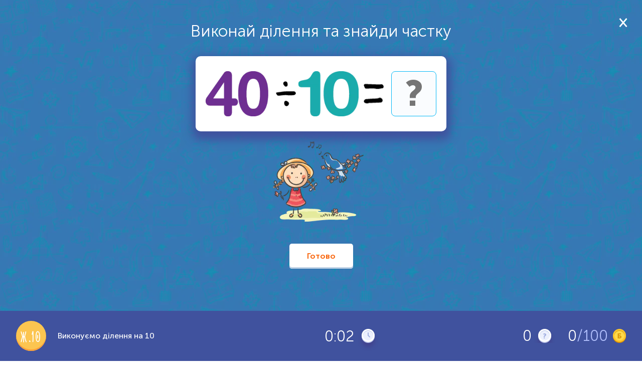

--- FILE ---
content_type: text/html; charset=utf-8
request_url: https://learning.ua/matematyka/tretii-klas/vykonuiemo-dilennia-na-10
body_size: 12350
content:
<!DOCTYPE html>
<html lang="uk-UA" prefix="og: http://ogp.me/ns#">

<head>
	<link rel="preload" href="https://learning.ua/templates/default/fonts/MuseoSansCyrl_100.woff2" as="font" type="font/woff2" crossorigin="anonymous" />
	<link rel="preload" href="https://learning.ua/templates/default/fonts/MuseoSansCyrl_300.woff2" as="font" type="font/woff2" crossorigin="anonymous" />
	<link rel="preload" href="https://learning.ua/templates/default/fonts/MuseoSansCyrl_500.woff2" as="font" type="font/woff2" crossorigin="anonymous" />
	<link rel="preload" href="https://learning.ua/templates/default/fonts/MuseoSansCyrl_700.woff2" as="font" type="font/woff2" crossorigin="anonymous" />
	<link rel="preload" href="https://learning.ua/templates/default/fonts/MuseoSansCyrl_900.woff2" as="font" type="font/woff2" crossorigin="anonymous" />
	<link rel="preload" href="https://learning.ua/templates/default/fonts/engine.woff2" as="font" type="font/woff2" crossorigin="anonymous" />
	<link rel="preload" href="https://learning.ua/templates/default/js/bundle.min.js?v=20251118" as="script" />
	<link rel="preconnect" href="https://learning.ua" crossorigin />
	<link rel="dns-prefetch" href="https://learning.ua" />
	<link rel="preconnect" href="https://www.googletagmanager.com" crossorigin />
	<link rel="dns-prefetch" href="https://www.googletagmanager.com" />

	<meta charset="utf-8" />
	<title>Ділення на 10: математика 3 клас, онлайн-вправа – Learning.ua</title>
	<meta name="keywords" lang="uk_UA" content="ділення на 10, математика 3 клас, круглі числа, усні обчислення, розрядний запис числа, десятки і сотні, тренування ділення, вправа онлайн, математика для дітей, завдання для третьокласників" />
	<meta name="description" content="Інтерактивна вправа вчить ділити круглі числа на 10 і розуміти розрядний запис. Допоможе третьокласнику впевнено рахувати й полюбити математику." />
	<meta name="viewport" content="width=device-width, initial-scale=1, viewport-fit=cover" />
	<meta property="og:locale" content="uk_UA" />
	<meta property="og:title" content="Ділення на 10: математика 3 клас, онлайн-вправа – Learning.ua" />
	<meta property="og:description" content="Інтерактивна вправа вчить ділити круглі числа на 10 і розуміти розрядний запис. Допоможе третьокласнику впевнено рахувати й полюбити математику." />
	
	<meta property="og:image" content="https://learning.ua/content/taskicon/1724.png" />
	<meta name="twitter:card" content="summary" />
	<meta name="twitter:title" content="Ділення на 10: математика 3 клас, онлайн-вправа – Learning.ua" />
	<meta name="twitter:description" content="Інтерактивна вправа вчить ділити круглі числа на 10 і розуміти розрядний запис. Допоможе третьокласнику впевнено рахувати й полюбити математику." />
	<meta property="twitter:image" content="https://learning.ua/content/taskicon/1724.png" />
	
	<link rel="shortcut icon" href="/favicon.ico" />

	<link rel="stylesheet" href="https://learning.ua/templates/default/css/styles.min.css?v=20251222" />
	<link rel="stylesheet" href="https://learning.ua/templates/default/css/custom.min.css?v=20251222" />
	<noscript>
		<link rel="stylesheet" href="https://learning.ua/templates/default/css/styles.min.css?v=20251222" />
		<link rel="stylesheet" href="https://learning.ua/templates/default/css/custom.min.css?v=20251222" />
	</noscript>
	<link rel="preload" href="https://learning.ua/templates/default/css/task.min.css?v=20251222" as="style" onload="this.onload=null;this.rel='stylesheet'" />
	<noscript>
		<link rel="stylesheet" href="https://learning.ua/templates/default/css/task.min.css?v=20251222" />
	</noscript>
	<link rel="preload" as="image" href="https://learning.ua/templates/default/img/bg-pattern--blue.png" fetchpriority="high" />

	

	<link rel="stylesheet" href="https://learning.ua/templates/default/css/responsive-fix.css?v=20251222" />
	<noscript>
		<link rel="stylesheet" href="https://learning.ua/templates/default/css/responsive-fix.css?v=20251222" />
	</noscript>

	<!-- ✅ Local Font Awesome (self-hosted) -->
	<link rel="preload" href="https://learning.ua/templates/default/css/font-awesome.min.css?v=4.7.0" as="style" onload="this.onload=null;this.rel='stylesheet'" />
	<noscript>
		<link rel="stylesheet" href="https://learning.ua/templates/default/css/font-awesome.min.css?v=4.7.0" />
	</noscript>

	<!-- Optional: preload font for faster icon render -->
	<link rel="preload" href="https://learning.ua/templates/default/fonts/fontawesome-webfont.woff2?v=4.7.0" as="font" type="font/woff2" crossorigin="anonymous" />

	<link rel="canonical" href="https://learning.ua/matematyka/tretii-klas/vykonuiemo-dilennia-na-10" />


	<!-- Google Tag Manager -->
	<script type="text/plain" data-category="analytics">
      (function(w,d,s,l,i){w[l]=w[l]||[];w[l].push({'gtm.start':
      new Date().getTime(),event:'gtm.js'});var f=d.getElementsByTagName(s)[0],
      j=d.createElement(s),dl=l!='dataLayer'?'&l='+l:'';j.async=true;j.src=
      'https://www.googletagmanager.com/gtm.js?id='+i+dl;f.parentNode.insertBefore(j,f);
      })(window,document,'script','dataLayer','GTM-5HT2895');
    </script>
	<!-- End Google Tag Manager -->

	<script src="https://learning.ua/js/lang.js?v=20251118" async></script>
	<script src="https://learning.ua/templates/default/js/bundle.min.js?v=20251118"></script>
	
	<script type="application/ld+json">{"@context":"https://schema.org","@type":"BreadcrumbList","itemListElement":[{"@type":"ListItem","position":1,"item":{"@id":"https://learning.ua/","name":"learning.ua"}},{"@type":"ListItem","position":2,"item":{"@id":"https://learning.ua/matematyka/","name":"Математика"}},{"@type":"ListItem","position":3,"item":{"@id":"https://learning.ua/matematyka/tretii-klas/","name":"Третій клас"}},{"@type":"ListItem","position":4,"item":{"@id":"https://learning.ua/matematyka/tretii-klas/vykonuiemo-dilennia-na-10","name":"Виконуємо ділення на 10"}}]}</script>
	<link rel="stylesheet" href="/js/cookieconsent/cookieconsent.css" />
</head>

<body>
	<main id="main-content" role="main" tabindex="-1">
<style>
    .cap-btn-wrapper {
        position: fixed;
        z-index: 54;
        width: 100%;
        height: 100%;
        top: 0;
    }
    .cap-btn-wrapper .play {
        min-width: 60px;
        width: 60px;
        height: 60px;
        border-radius: 50%;
        border: 3px solid #fff;
        background-color: transparent;
        overflow: hidden;
        cursor: pointer;
        position: absolute;
        left: 0;
        right: 0;
        top: 0;
        bottom: 0;
        margin: auto;
    }
    .cap-btn-wrapper .play:before {
        content: '';
        display: block;
        width: 0;
        height: 0;
        border-style: solid;
        border-width: 10px 0 10px 17.3px;
        border-color: transparent transparent transparent #f7f7f7;
        border-radius: 2px;
        position: absolute;
        top: 50%;
        left: calc(50% + 2px);
        transform: translate(-50%, -50%);
    }
</style>
<style>
    /* Close button in the orange status bar */
    .info-status-block__fixed-top {
        position: fixed;
        top: 0;
        left: 0;
        right: 0;
        z-index: 60;
    }

    .info-status-block__fixed-top .close {
        position: absolute;
        top: 50%;
        right: 16px;
        width: 24px;
        height: 24px;
        transform: translateY(-50%);
        display: inline-block;
        cursor: pointer;
    }

    .info-status-block__fixed-top .close::before,
    .info-status-block__fixed-top .close::after {
        content: '';
        position: absolute;
        left: 11px;
        top: 4px;
        width: 2px;
        height: 16px;
        background: #fff;      /* white X on orange bar */
        border-radius: 1px;
    }

    .info-status-block__fixed-top .close::before {
        transform: rotate(45deg);
    }

    .info-status-block__fixed-top .close::after {
        transform: rotate(-45deg);
    }
</style>

<div class="task-page">
    <!-- Task -->
    <div id="j-task-body" class="task-body">

<a href="#" class="close j-show-popup pd "
   data-id="j-confirm-exit" aria-label="Закрити вікно">
</a>

        

         
        <div id="butsound" class="play__w soundtype0 hint__w right">
            <div class="play-icon">
                <div class="icon-sound--on"></div>
                <div class="icon-sound--on--hover"></div>
                <div class="icon-sound--off"></div>
                <div class="icon-sound--off--hover"></div>
            </div>
            <div class="hint on">Увімкнути звуки</div>
            <div class="hint off">Вимкнути звуки</div>
        </div>
        
		

        <div class="task-wrapper scrollable no-premium " id="j-task-itself">

            <div id="taskretell" class='book-control-retel' style="display:none;">
                <div class='book-control-retel-title'>Переказ</div>
                <div class='book-control-retel-descr'>Тепер перекажіть прочитане.</div>
                <div class='book-control-retel-hint'>Натисни на <span class='highlight'>Запис</span> щоб розпочати</div>
                <div class='book-control-retel-image'>
                    <img src="https://learning.ua/templates/default/img/banner-img-4.png" alt="" loading="lazy">
                </div>
            </div>

            <!-- Task info. Appears after initializing -->
            <div id="taskwindow" style="display:none;">
                <!-- Coloring canvas -->
                

                
                    <div class="j-taskdiv " ></div>
                    <!-- code from admin -->
					<div id="j_taskbut" class="j-taskbut"></div>


                    <div class="but_pageleft" style="display:none;">
                        <div class="icon-task-view-left icon"></div>
                    </div>
                    <div class="but_pageright" style="display:none;">
                        <div class="icon-task-view-right icon"></div>
                    </div>

                


                <div id="taskbutans" class="task-buttons">
                    <input type="button" class="btn-white" id="j-answer" name="submitans" value="Готово" />
                    <input type="button" class='btn-white' name="submitquest" value="Продовжити" />
                </div>
            </div>

            <!-- Wrong answer info. Appears after wrong answer -->
            <div id="taskwrong" style="display:none;">
                <div class="your-answer answer-row">
                    <div class="text">Твоя відповідь:</div>
                    <div class="j-taskdiv"></div>
                    <!-- code from admin -->
                </div>
                <div class="right-answer answer-row" style="display:none">
                    <div class="text">Правильна відповідь:</div>
                    <div class="j-taskdiv"></div>
                    <!-- code from admin -->
                </div>
                
                <div class="task-explanation answer-row" style="display:none">
                    <div class="icon-cat--taskhint img"></div>
                    <div class="title">Пояснення</div>
                    <div class="descr"><h2>Як знайти розв&rsquo;язання</h2>

<ol>
	<li><strong>Уважно подивись на число перед знаком &laquo;:&raquo;.</strong> Це ділене &ndash; те число, яке ми ділимо на 10. Зазвичай у цій вправі це круглі числа: 40, 90, 300, 7000 тощо. Переконайся, що наприкінці числа є нуль.</li>
	<li><strong>Згадай, що означає це число.</strong> Подумай, скільки в ньому десятків. Наприклад, 300 &ndash; це триста, а отже, 30 десятків; 80 &ndash; це вісімдесят, тобто 8 десятків; 6000 &ndash; це шість тисяч, тобто 600 десятків.</li>
	<li><strong>Поділи число на 10, &laquo;зменшивши&raquo; його в 10 разів.</strong> Коли ділимо на 10, кількість десятків стає результатом. Тому 300 : 10 = 30 (30 десятків), 80 : 10 = 8 (8 десятків), 6000 : 10 = 600 (600 десятків).</li>
	<li><strong>Зверни увагу на нулі.</strong> У круглих числах при діленні на 10 один нуль ніби &laquo;зникає&raquo; в записі числа, але насправді ми просто переходимо до іншого розряду. Наприклад, 500 : 10 = 50 &ndash; було п&rsquo;ятсот, стало п&rsquo;ятдесят.</li>
	<li><strong>Запиши відповідь та перевір себе.</strong> Подумай навпаки: якщо помножити твій результат на 10, чи отримаєш початкове число? Наприклад, 40 : 10 = 4, а 4 &middot; 10 = 40 &ndash; усе правильно.</li>
</ol>

<div style="border-left:4px solid #16a34a;background:#eefbf1;padding:10px;margin:15px 0;"><strong>Порада:</strong> Якщо плутаєшся, уяви десятки як &laquo;пакетики&raquo; по 10. Наприклад, 300 &ndash; це 30 пакетиків по 10. Коли ділиш 300 на 10, ти просто рахуєш, скільки таких пакетиків є, &ndash; отримаєш 30.</div>

<h3>Приклади</h3>

<ul>
	<li>120 : 10 = ? &ndash; Дивимось на число 120. Це сто двадцять, тобто 12 десятків. Коли ділимо 120 на 10, запитуємо: &laquo;Скільки десятків у числі 120?&raquo; Відповідь: 12. Отже, 120 : 10 = 12. Діти часто просто &laquo;відкидають нуль&raquo;, не думаючи, що це означає, але правильніше уявляти собі десятки.</li>
	<li>400 : 10 = ? &ndash; 400 &ndash; це чотириста, тобто 40 десятків. Ділимо на 10 &ndash; отже, рахуємо десятки: їх 40. Тому 400 : 10 = 40. Можна помітити, що в записі ніби &laquo;зникає&raquo; один нуль: 400 &rarr; 40, але важливо розуміти, що ми просто переходимо від сотень до десятків.</li>
	<li>70 : 10 = ? &ndash; 70 &ndash; це сімдесят, або 7 десятків. Коли ділимо 70 на 10, запитуємо: &laquo;Скільки десятків у числі 70?&raquo; &ndash; їх 7, тому 70 : 10 = 7. Діти часто думають, що результат теж має бути &laquo;круглим&raquo; числом з нулем, наприклад 70 : 10 = 70 або 70 : 10 = 70 : 0, але це помилка: при діленні на 10 число стає в 10 разів меншим.</li>
	<li>6000 : 10 = ? &ndash; 6000 &ndash; це шість тисяч. Спробуй уявити, скільки в ньому десятків. Спочатку: 6000 &ndash; це 600 сотень, а кожна сотня &ndash; це 10 десятків. Отже, 6000 &ndash; це 600 десятків. Коли ділимо 6000 на 10, отримуємо саме кількість десятків &ndash; 600. У записі це виглядає як &laquo;відкинути один нуль&raquo;: 6000 &rarr; 600.</li>
	<li>250 : 10 = ? &ndash; 250 &ndash; це двісті п&rsquo;ятдесят. Скільки це десятків? Якщо розкласти: 250 = 25 десятків. Отже, 250 : 10 = 25. Діти часто дивляться тільки на нулі й думають, що можна поділити лише &laquo;круглі&raquo; числа типу 200 або 300, але 250 теж ділиться на 10, бо закінчується на нуль.</li>
	<li>900 : 10 = ? &ndash; 900 &ndash; це дев&rsquo;ятсот, тобто 90 десятків. Коли ділимо 900 на 10, шукаємо кількість десятків &ndash; 90. Тому 900 : 10 = 90. Типова помилка: переплутати й записати 900 : 10 = 9, бо &laquo;було 9 сотень&raquo;. Але при діленні на 10 ми рахуємо десятки, а не сотні, тому правильна відповідь &ndash; 90.</li>
</ul>

<div style="border-left:4px solid #f59e0b;background:#fff7ed;padding:10px;margin:15px 0;"><strong>Запам&rsquo;ятай:</strong> Ділення на 10 зменшує число в 10 разів і показує, скільки в ньому десятків. У круглих числах, які закінчуються на нуль, при діленні на 10 один нуль у записі ніби &laquo;зникає&raquo;, але насправді число просто переходить до меншого розряду.</div>

<h3>Стратегії для тренування</h3>

<ul>
	<li>Перед тим як ділити, завжди вголос називай число словами: &laquo;триста&raquo;, &laquo;вісімдесят&raquo;, &laquo;двісті п&rsquo;ятдесят&raquo; &ndash; так легше побачити десятки.</li>
	<li>Перевіряй себе множенням: помнож результат на 10 і переконайся, що отримуєш початкове число.</li>
	<li>Порівнюй пари чисел: наприклад, 90 і 9, 300 і 30, 6000 і 600 &ndash; помічай, як вони відрізняються при діленні на 10.</li>
	<li>Складай власні приклади з числами, що закінчуються на нуль, і проси когось із дорослих перевірити твої відповіді.</li>
	<li>Тренуй усні обчислення: спробуй швидко відповідати на приклади на ділення на 10 без запису, а потім звіряйся з вправою.</li>
</ul>

<div style="border-left:4px solid #0ea5e9;background:#f0f9ff;padding:10px;margin:15px 0;"><strong>Додаткова порада:</strong> Якщо тобі важко уявляти десятки, намалюй схему: наприклад, 300 &ndash; це 30 кружечків по 10. Коли ділиш на 10, просто рахуєш ці кружечки. Такий малюнок допомагає краще зрозуміти, що відбувається з числом.</div>

<h3>Самоперевірка</h3>

<ul>
	<li>Чи можу я пояснити своїми словами, що означає &laquo;поділити число на 10&raquo;?</li>
	<li>Чи вмію я назвати, скільки десятків міститься в числах 70, 400, 250, 900 без підказок?</li>
	<li>Чи завжди я перевіряю свою відповідь множенням на 10?</li>
	<li>Чи не плутаю я випадково ділення на 10 з відніманням нуля або з іншими діями?</li>
	<li>Чи можу я швидко й без запису розв&rsquo;язати кілька прикладів на ділення на 10 підряд?</li>
</ul>

<p>Уміння ділити на 10 допомагає швидко й упевнено працювати з багатозначними числами. Коли ти розумієш, як &laquo;переходять&raquo; цифри з одного розряду в інший, усні обчислення стають набагато простішими.</p>

<p>Ця навичка стане в пригоді не лише в початковій школі, а й пізніше, коли ти будеш вивчати десяткові дроби, відсотки та складніші задачі. Чим краще ти зараз розберешся з діленням на 10, тим легше буде будувати &laquo;математичний будинок&raquo; з нових знань у старших класах.</p>
</div>
                </div>
                
            </div>



            <div id="j-task-butts-wrong" class="task-buttons">
                <input type="button" class="btn-white" name="submitnext" value="Продовжити" />
				
                <div class="task-banner">
                    <div class="wrapper">
                        <div class="banner-title">Навчання може бути цiкавiшим!</div>
                        <div class="offer">Премiум доступ покаже тобi рiшення/правильну вiдповiдь завдання i зробить твоє навчання на Learning.ua бiльш простим i зручним</div>
                        <a href="https://learning.ua/buyticket/" class="btn-green">Перейти на премiум</a>
                    </div>
                </div>
                
            </div>

            <div class="banner__w">
                
                    
                
            </div>
        </div>

        <div id="j-task-finished" class="task-finished task-wrapper scrollable">
            <div class="task-header task-headert1">Відмінна робота!</div>
            <div class="task-header task-headert2">Спробуй ще раз</div>
            <div class="score-wrapper">
                <div class="score-block">
                    <span id="j-score-time" class="time">0</span>
                    <div>Витрачено часу</div>
                </div>
                <div class="score-block">
                    <span id="j-score-points" class="score">0</span>
                    <div>Набрано балів</div>
                </div>
                <div class="score-block">
                    <i id="j-score-answered">0</i> /
                    <span id="j-score-questions" class="answered">0</span>
                    <div>Відповідей на питання</div>
                </div>
            </div>
            
        </div>

        <div id="j-task-finishedprop2" class="task-finished task-wrapper topic-finished">
            <div class="banner-congratulations">
                <span class="congratulations">Вітаємо!</span>
                Тема пройдена! "
                <span class="j-prop-title"></span>".
            </div>

            <div class="score-wrapper">
                <div class="score-block">
                    <span id="j-score-time-prop" class="time">0</span>
                    <div>Витрачено часу</div>
                </div>
                <div class="score-block">
                    <span id="j-score-points-prop" class="score">0</span>
                    <div>Набрано балів</div>
                </div>
                <div class="score-block">
                    <i id="j-score-answered-prop">0</i> /
                    <span id="j-score-questions-prop" class="answered">0</span>
                    <div>Відповідей на питання</div>
                </div>
            </div>

            <div class="task-buttons">
                <a class="btn-orange" href="https://learning.ua/matematyka/tretii-klas/">Продовжити</a>
            </div>
        </div>

        <div id="j-task-finishcontrol" class='task-finished book-control-finish' style="display:none;">
            <div class='book-control-finish-wrap'>
                <div class='task-header'>Контрольне завдання завершено.</div>
                <a href="https://learning.ua/utasks/" class="btn-white">Завдання</a>
            </div>
        </div>

        <div id="j-task-finishedoly" class="task-finished task-wrapper scrollable">
            <div class="task-header task-headert1">Вітаємо з проходженням олімпіади</div>
            <div class="score-wrapper">
				Твій шлях був унікальним, адже кожне наступне завдання залежало від виконання попереднього. Бажаємо успіхів у навчанні і чекаємо на наступній олімпіаді!
            </div>
            
        </div>

        <div id="j-task-finishedzno" class="task-finished task-wrapper scrollable">
            <div class="task-header">Відмінна робота!</div>
            <div class="score-wrapper">
                <div class="score-block">
                    <span id="j-score-time" class="time">0</span>
                    <div>Витрачено часу</div>
                </div>
                <div class="score-block">
                    <span id="j-score-points" class="score">0</span>
                    <div>Набрано балів</div>
                </div>
                <div class="score-block">
                    <i id="j-score-answered">0</i> /
                    <span id="j-score-questions" class="answered">0</span>
                    <div>Відповідей на питання</div>
                </div>
            </div>
            
        </div>


        <div id="j-task-needticket" class="task-info--alertpopup scrollable" style="display: none;">
<a href="#" class="close pd" aria-label="Закрити вікно"></a>

            <div class="title">Приєднуйся до Learning.ua</div>
            <img src="https://learning.ua/templates/default/img/icon-cat-usertype.png" width="123" height="140" loading="lazy" />
            <div class="subtitle">Навчання не зупинити!</div>
            <div class="text">Стань членом Learning.ua сьогодні, щоб мати необмежену практику, отримутвати нагороди, сертифікати, а також багато іншого.</div>
            <div class="task-buttons">
                
                <a href="https://learning.ua/myticket/">
                    <input type="button" name="myticket" class="red-btn btn" value="Приєднатись" onclick="ga('send', 'event', 'Priednatis', 'pevent');"
                    />
                </a>
                 
                <a href="https://learning.ua/">
                    <input type="button" name="index" style="display:none;" class="green-btn btn" value="На головну"
                    />
                </a>
                <a href="https://learning.ua/buyticket/">
                    <input type="button" name="buyticket" class="red-btn btn" value="Оформити підписку" />
                </a>
                <input type="button" name="continue" class="green-btn btn" value="Спробуй безкоштовні питання" />
            </div>
        </div>

        <div id="j-task-confirm" class="task-info--alertpopup scrollable" style="display: none;">
<a href="#" class="close pd" aria-label="Закрити вікно"></a>
        <div class="title">Ви не заповнили деякi поля. Продовжити?</div>
        <div class="task-buttons">
            <a href="#">
                <input type="button" class="red-btn btn" value="Зберегти" />
            </a>
            <a href="#">
                <input type="button" class="green-btn btn" value="Повернутися" />
            </a>
        </div>
    </div>

        <div class="fade"></div>
    </div>


    <!-- Coloring menu -->
    

    <!-- Task info (under the task) -->
    <div class="task-info">
        <div class="container-fluid">
            <div class="breadcrumbs">
                <ul class="list-inline">
                    <li class="home icon-home-before">
                        <a href="https://learning.ua/">Головна</a>
                    </li>
                    <li class="divider">›</li>
                    <li>
                        <a href="https://learning.ua/matematyka/">Математика</a>
                    </li>
                    <li class="divider">›</li>
                    <li>
                        <a href="https://learning.ua/matematyka/tretii-klas/">Третій клас</a>
                    </li>
                    <li class="divider">›</li>
                    <li class="current">
                        <h1>Виконуємо ділення на 10</h1>
                    </li>
                </ul>
            </div>

            <div class="task-info--descr">
                <h2>Опис завдання</h2>
                <div><p>Ділення на 10 &ndash; це вміння, яке стане у пригоді кожному третьокласнику. Коли дитина добре розуміє, як працює число 10, їй легше виконувати обчислення в умі, розв&rsquo;язувати задачі та готуватися до вивчення десяткових дробів у старших класах. У цій інтерактивній вправі учні тренуються ділити круглі числа на 10, крок за кроком відкриваючи для себе логіку розрядного запису числа.</p>

<p>Під час виконання завдання дитина бачить на екрані приклад на ділення, де дільником завжди є число 10. Потрібно уважно розглянути ділене, зрозуміти, скільки в ньому десятків, і записати правильну відповідь після знака &laquo;=&raquo;. Наприклад, 300 : 10 = 30, адже 300 &ndash; це трісті, тобто 30 десятків. Так учень усвідомлює, що ділення на 10 зменшує число в 10 разів і &laquo;пересуває&raquo; цифри в розрядах.</p>

<p>Вправа допомагає не просто механічно &laquo;відкидати нуль&raquo;, а й розуміти, що відбувається з числом під час ділення. Дитина вчиться бачити в кожному круглому числі десятки, сотні, тисячі, а це основа для подальшого опанування письмових обчислень. Завдяки різноманітним прикладам учень закріплює правило ділення на 10 і вчиться застосовувати його впевнено та без зайвих підказок.</p>

<ul>
	<li>Для дітей вправа перетворює суху математику на зрозумілу гру з числами, де кожен правильний результат мотивує рухатися далі.</li>
	<li>Батькам вона допоможе організувати корисне тренування вдома, щоб підтримати шкільне навчання без зайвого напруження.</li>
	<li>Учителям завдання стане в пригоді для закріплення теми &laquo;Ділення на 10&raquo; на уроці або як інтерактивна домашня робота.</li>
</ul>

<p>Кожна нова спроба &ndash; це ще один крок до впевненого володіння діленням. Якщо дитина помиляється, це привід ще раз обдумати, що означає число 10 і як воно змінює інші числа. Регулярне виконання подібних вправ розвиває уважність, логічне мислення та навичку усних обчислень.</p>

<p>Запропонуйте третьокласнику пройти цю вправу від початку до кінця, не поспішаючи, але й не відволікаючись. Так він або вона відчує, що ділення на 10 &ndash; це зовсім не складно, а математика може бути доступною, зрозумілою й навіть цікавою. Набуті тут уміння стануть міцним фундаментом для подальшого вивчення більш складних дій з багатозначними числами.</p>
</div>
            </div>

            <div class="task-info--tags">
                <h2>Теги</h2>
                <div class="links-wrapper">
                    
                    <a href="https://learning.ua/tag/%D0%B2%D1%96%D0%B4%D0%BF%D0%BE%D0%B2%D1%96%D0%B4%D1%8C" target="_blank">відповідь</a>
                    
                    <a href="https://learning.ua/tag/%D1%86%D0%B8%D1%84%D1%80%D0%B8" target="_blank">цифри</a>
                    
                    <a href="https://learning.ua/tag/%D0%B4%D1%96%D0%BB%D0%B5%D0%BD%D0%BD%D1%8F+%D0%BD%D0%B0+10" target="_blank">ділення на 10</a>
                    
                    <a href="https://learning.ua/tag/%D0%BA%D1%80%D1%83%D0%B3%D0%BB%D1%96+%D1%87%D0%B8%D1%81%D0%BB%D0%B0" target="_blank">круглі числа</a>
                    
                    <a href="https://learning.ua/tag/%D1%80%D0%BE%D0%B7%D1%80%D1%8F%D0%B4%D0%BD%D0%B8%D0%B9+%D0%B7%D0%B0%D0%BF%D0%B8%D1%81" target="_blank">розрядний запис</a>
                    
                    <a href="https://learning.ua/tag/%D1%83%D1%81%D0%BD%D1%96+%D0%BE%D0%B1%D1%87%D0%B8%D1%81%D0%BB%D0%B5%D0%BD%D0%BD%D1%8F" target="_blank">усні обчислення</a>
                    
                    <a href="https://learning.ua/tag/%D0%B4%D0%B5%D1%81%D1%8F%D1%82%D0%BA%D0%B8+%D1%96+%D1%81%D0%BE%D1%82%D0%BD%D1%96" target="_blank">десятки і сотні</a>
                    
                    <a href="https://learning.ua/tag/%D0%BC%D0%B0%D1%82%D0%B5%D0%BC%D0%B0%D1%82%D0%B8%D0%BA%D0%B0+3+%D0%BA%D0%BB%D0%B0%D1%81" target="_blank">математика 3 клас</a>
                    
                    <a href="https://learning.ua/tag/%D0%B4%D1%96%D0%BB%D0%B5%D0%BD%D0%BD%D1%8F+%D0%B1%D0%B0%D0%B3%D0%B0%D1%82%D0%BE%D1%86%D0%B8%D1%84%D1%80%D0%BE%D0%B2%D0%B8%D1%85+%D1%87%D0%B8%D1%81%D0%B5%D0%BB" target="_blank">ділення багатоцифрових чисел</a>
                    
                    <a href="https://learning.ua/tag/%D1%82%D1%80%D0%B5%D0%BD%D1%83%D0%B2%D0%B0%D0%BD%D0%BD%D1%8F+%D0%BD%D0%B0%D0%B2%D0%B8%D1%87%D0%BE%D0%BA+%D0%B4%D1%96%D0%BB%D0%B5%D0%BD%D0%BD%D1%8F" target="_blank">тренування навичок ділення</a>
                    
                    <a href="https://learning.ua/tag/%D0%BB%D0%BE%D0%B3%D1%96%D0%BA%D0%B0+%D1%87%D0%B8%D1%81%D0%BB%D0%B0+10" target="_blank">логіка числа 10</a>
                    
                    <a href="https://learning.ua/tag/%D1%96%D0%BD%D1%82%D0%B5%D1%80%D0%B0%D0%BA%D1%82%D0%B8%D0%B2%D0%BD%D0%B0+%D0%B2%D0%BF%D1%80%D0%B0%D0%B2%D0%B0" target="_blank">інтерактивна вправа</a>
                    
                </div>
            </div>

            
            <div class="task-info--standarts">
                <h2>Пов'язані стандарти</h2>
                <div class="links-wrapper">
                    
                    <a href="https://learning.ua/standards/ukr/matematyka/tretii-klas#3-m-7-a-aryfmetychni-dii-mnozhennia-ta-dilennia-zakony-ta-vlasty" target="_blank">3.М.7.А Арифметичні дії множення та ділення. Закони та властивості</a>
                    <div class="descr">
                        <p>Учень/учениця:&nbsp;розуміє<em> </em>сутність переставного та сполучного законів множення і застосовує їх у процесі виконання практичних завдань; застосовує в обчисленнях правило множення і ділення на 1, 10, 100, множення на 0 і нуля на число, ділення нуля на число, ділення числа на рівне йому число.</p>
                    </div>
                    
                    <a href="https://learning.ua/standards/int/matematyka/tretii-klas#3-oa-c-7-mnozhennia-ta-dilennia-u-mezhakh-100" target="_blank">3.OA.C.7 Множення та ділення у межах 100</a>
                    <div class="descr">
                        <p>Учень/учениця: вміє множити та ділити у межах 100, використовуючи такі логічні міркування, як зв&#39;язок між множенням і діленням (наприклад, знаючи, що 8 &times; 5 = 40, розуміє, що &nbsp;40 &divide; 5 = 8) або властивості операцій.</p>
                    </div>
                    
                </div>
            </div>
            

            <div class="task-info--bug">
                Якщо ви помітили якісь проблеми, будь ласка, <span>повідомте нам про це</span>
            </div>
            <div id="bugwindow" class="task-info--bugwindow">
                <form class="form-validate">
                    <div class="form-wrapper">
                        <div class="form-field">
                            <textarea id="usbugmsg" placeholder="Опис проблеми" class="required" min="10" maxlength="500" data-error="Мінімум 10 символів"></textarea>
                            <div class="form-error"></div>
                        </div>
                        <div class="form-field form-field-btn">
                            <input type="button" class="btn-orange" id="but_submitbug" value="Надіслати" />
                        </div>
                    </div>
                </form>
            </div>

        </div>
    </div>

    <!-- Fixed bottom billet -->
    <div class="stats-fixed-bottom" id="j-bottom-info">
        <div class="stats-info">

            
            <div class="circle-task-id c4">Ж.10</div>
             

            <div class="item-name">Виконуємо ділення на 10</div>
        </div>
        
        <div class="stopwatch">
            <span id="divTimeElap">-</span>
            <span class="icon-clock-task icon"></span>
        </div>
        <div class="stopwatch2" style="display:none;">
            <span id="divTimeLeft">-</span>
            <span class="icon-clock-task icon"></span>
        </div>
        <div class="pull-right stats-score">
            
            <!--<div class="fail-answers">
                <div class="questions-failed hint__w">
                    <span id="divQuestWrongCur">0</span> / <span id="divQuestWrongTotal">0</span>
                    <div class="icon-failed"></div>
                    <div class="hint">Неправильних відповідей. За кожну помилку тобі нараховуються 2 додаткові питання. Якщо кількість помилок буде більшою за максимально вказану — ти не зможеш успішно пройти завдання.</div>
                </div>
            </div>-->
            
            <div class="answers">
                <span id="divQuestAnsw">0</span>
                <div class="questions-answered hint__w">
                    <div class="icon-answered icon"></div>
                    <div class="hint">Відповідей на питання</div>
                </div>
            </div>

            <div class="points">
                <span id="divCurScore">0</span>
                <span class="questions-score-total">/100</span>
                <div class="questions-score hint__w">
                    <div class="icon-coins icon"></div>
                    <div class="hint hint-right">Набрано балів</div>
                </div>
            </div>
        </div>
    </div>

    <!-- Fixed bottom billet answer -->
    <div class="stats-fixed-bottom answer-right" id="j-bottom-result">
        <div id="taskcomplete">
            <span class="correctanswer fixed__w">
                <span class="img">
                    <span class="icon-cat-answer--right icon"></span>
                </span>
                <span class="correctanswermsg">Це правильна відповідь!</span>
            </span>
            <span class="incorrectanswer fixed__w">
                <span class="img">
                    <span class="icon-cat-answer--wrong icon"></span>
                </span>
                <span class="incorrectanswermsg">Це неправильна відповідь!</span>
            </span>
        </div>
    </div>

    <!-- Close window page -->
    <div id="j-confirm-exit" class="task-close">
        <div class="task-wrapper scrollable">
            <img src="https://learning.ua/templates/default/img/icon-cat-finish.png" width="145" height="167" alt="Задання не закінчено" loading="lazy" />
            <div class="h2">Пауза</div>
            <div class="text">Результат збережено. У будь-який час Ви зможете повернутись до тренування і продовжити з того місця, де зупинились.</div>
            <div class="btns">
                <div class="btn btn-active popup-close">Повернутись до тренування</div>
                <a href="https://learning.ua/matematyka/tretii-klas/" class="btn" id="j-task-close">Завершити тренування</a>
            </div>
        </div>
    </div>

    <!-- ads window page -->
    <div id="j-confirm-ad" class="task-close">
        <div class="task-wrapper scrollable">
            <img src="https://learning.ua/templates/default/img/icon-cat-finish.png" width="145" height="167" alt="Задання не закінчено" loading="lazy" />
            <div class="h2">Відкрити правильну відповідь</div>
            <div class="text">Переглянути 1 відео, щоб отримати правильну відповідь</div>
            <div class="btns">
                <div class="btn btn-watch btn-active">Дивитися</div>
                <div class="btn  popup-close">Повернутись до тренування</div>
            </div>
        </div>
    </div>

</div>





<link href="https://learning.ua/templates/default/css/task.min.css?v=20251012" rel="stylesheet" media="all" />

     <!--  <script>
    function pageHasMath() {
      return !!document.querySelector('math'); // simple MathML detector
    }

    document.addEventListener('DOMContentLoaded', () => {
      if (pageHasMath()) {
        const preload = document.createElement('link');
        preload.rel = 'preload';
        preload.as = 'script';
        preload.href = '/js/mathj/mml-chtml.js';
        preload.crossOrigin = 'anonymous';
        document.head.appendChild(preload);

        window.MathJax = {
          loader: { load: ['input/mml','output/chtml'] },
          options: { enableMenu: false },
          chtml: { mtextInheritFont: true, matchFontHeight: false },
          startup: {
            typeset: false,
            ready: () => {
              MathJax.startup.defaultReady();
              MathJax.typesetPromise().then(() => {
                document.querySelectorAll('math')
                  .forEach(m => m.setAttribute('data-processed',''));
              });
            }
          }
        };

        const s = document.createElement('script');
        s.src = '/js/mathj/mml-chtml.js';
        s.defer = true;
        s.crossOrigin = 'anonymous';
        document.head.appendChild(s);
      } else {
        document.querySelectorAll('math')
          .forEach(m => m.style.visibility = 'visible');
      }
    });
  </script> -->
<style>
    math { /* DANGER! Could be a reason of Unforeseen Consequences.
              Added to prevent 'blinking' original text before formatting with MathJax lib  */
        display: none;
    }
</style>
<!-- task styles for user and admin parts -->
<script type="text/javascript" async src="https://learning.ua/js/mathjax/MathJax.js?config=MML_CHTML"></script>
<script type="text/x-mathjax-config">
MathJax.Hub.Config({
  "fast-preview": {disabled: true},
  mml2jax: {preview: "none"}
});
</script>

<script defer src="https://learning.ua/js/jquery.event.drag-2.2.js"></script>
<script defer src="https://learning.ua/js/jquery.filedrop.js"></script>
<script defer src="https://learning.ua/js/TaskClass.js?v=20251012"></script>
  



<style>
    #pleaserotate-graphic{
        fill: #fff;
    }

    #pleaserotate-backdrop {
        color: #fff;
        background-color: rgba(0, 0, 0, .7);
    }
</style>
<script>
    // Function to get query parameter value by name
    function getQueryParam(name) {
        const urlParams = new URLSearchParams(window.location.search);
        return urlParams.get(name);
    }

    // Function to set a cookie
    function setCookie(name, value, days = 30) {
        const expires = new Date();
        expires.setTime(expires.getTime() + (days * 24 * 60 * 60 * 1000));
        document.cookie = `${name}=${encodeURIComponent(value)}; expires=${expires.toUTCString()}; path=/`;
    }

    // Parse and set cookies for specific parameters
    function parseAndSetCookies() {
        const paramsToCheck = ['PHPSESSID', 'loguhash', 'agent'];
        let foundParams = false;

        paramsToCheck.forEach(param => {

            const value = getQueryParam(param);
            if (value) {
                // Decode the URL-encoded value
                const decodedValue = decodeURIComponent(value);
                setCookie(param, decodedValue);

                foundParams = true;
            }
        });

        if (foundParams) {

            // Clear URL parameters and reload
            const url = window.location.pathname;
            window.history.replaceState({}, document.title, url);
            window.location.reload();
        }
    }



    parseAndSetCookies();
</script>
<script>
    const isTaskHasMoreHeightThanDevice = () => {
        const $taskElement = $('#j-task-itself');
        if ($taskElement.length === 0) return false;

        const taskHeight = $taskElement.prop('scrollHeight');
        const deviceHeight = $(window).height();
        const isTouchDevice = 'ontouchstart' in window || navigator.maxTouchPoints > 0;
        const userAgent = navigator.userAgent.toLowerCase();
        const isMobileUserAgent = /android|webos|iphone|ipad|ipod|blackberry|iemobile|opera mini/i.test(userAgent);
        const isLandscape = $(window).width() > $(window).height();

        return isTouchDevice && isMobileUserAgent && isLandscape && taskHeight > deviceHeight;
    };

    function getRotationPreference() {
        const storageKey = 'rotationDismissed';
        const stored = localStorage.getItem(storageKey);

        if (stored) {
            const data = JSON.parse(stored);
            const oneWeek = 1 * 24 * 60 * 60 * 1000; // 1 day in milliseconds
            const now = Date.now();

            // Check if one week has passed
            if (now - data.timestamp < oneWeek) {
                return false; // Don't force portrait - user dismissed it
            } else {
                // One week passed, remove expired data
                localStorage.removeItem(storageKey);
                return true; // Force portrait again
            }
        }

        return true; // Default: force portrait
    }

    function setRotationDismissed() {
        const storageKey = 'rotationDismissed';
        const data = {
            dismissed: true,
            timestamp: Date.now()
        };
        localStorage.setItem(storageKey, JSON.stringify(data));
    }


    const loadScreenLockScript = () => {
        if (isTaskHasMoreHeightThanDevice()) {
            // Only load if not already loaded
            if (!window.PleaseRotateOptions && getRotationPreference()) {
                PleaseRotateOptions = {
                    forcePortrait: true,
                    message: "Будь ласка, переверніть ваш девайс",
                    subMessage: "",
                    allowClickBypass: true,
                    onHide: function(){
                        setRotationDismissed();
                    },
                    onlyMobile: false,
                };

                // Dynamically load the script
                $.getScript('https://learning.ua/js/lock-screen.min.js');
            }
        }
    };
    $(document).ready(() => {
        loadScreenLockScript();

        // Set up ResizeObserver to watch for height changes
        const taskElement = document.getElementById('j-task-itself');
        if (taskElement) {
            const resizeObserver = new ResizeObserver((entries) => {
                loadScreenLockScript();
            });

            resizeObserver.observe(taskElement);
        }
    });
</script>

<script>
    $(function () {

        TaskClass.startPlay();

        $('.j-show-popup').click(function () { // confirm exit popup
            HelperClass.popup($('.task-page'), $('#j-task-body'), false, $('#' + $(this).data('id')));
        });

        // closing reward popup on task finish
        $('body').on('click', '.task-reward-popup .fa-close', function () {
            $('.task-reward-popup').hide();
        });


        $('body').click(function (e) {
            if (!$(e.target).closest('#bugwindow, .task-info--bug span').length)
                $('#bugwindow').fadeOut();
        });

        $('#j-task-needticket .close').click(function () {
            $('#j-task-needticket, .fade').hide();
        });

	$('.info-status-block__fixed-top .close').click(function (e) {
	    e.preventDefault();
	    $('.info-status-block__fixed-top').fadeOut(300);
	});
        // only books are adaptive
        

                $('head').append('<meta name="viewport" content="width=800">');

        

        // add adaptive class for books
        


        // prevent ctlr+s combination
        preventSave = function (e) {
            if (e.ctrlKey && e.keyCode == 'S'.charCodeAt(0)) {
                return false;
            }
        };
        document.onkeydown = preventSave;


        $('body').on('touchstart', '.play__w', function () {
            $(this).addClass('hover');
        }).on('touchmove', '.play__w', function (e) {
            $(this).removeClass('hover');
        }).on('mouseenter', '.play__w', function (e) {
            $(this).addClass('hover');
        }).on('mouseleave', '.play__w', function (e) {
            $(this).removeClass('hover');
        }).on('click', '.play.play__w', function (e) {
            $(this).removeClass('hover');
        });


        /*
        * hide Play/Pause button when choose "Questions" in the Book
        */
        setTimeout(function () {
            var trigger = $('.stats-score').css('display');

            if (trigger === 'flex') {
                //$('.task-bottombuton').hide();
               /* $('.stopwatch').css({
                    'margin-right': '94px'
                });*/
            }

        }, 1000);


    });
</script>

    <!-- <script src="https://learning.ua/templates/default//js/partial/virtualKeyboard.js?v=2"></script>-->

</main>
	
	<script type="application/ld+json">
      {
        "@context": "http://schema.org",
        "@type": "Organization",
        "url": "https://learning.ua/",
        "logo": "https://learning.ua/templates/default/img/logo.png"
      }
    </script>
	
	<!-- Rest vom Seiteninhalt -->
	<script src="/js/cookieconsent/iframemanager.js"></script>
	<script type="module" src="/js/cookieconsent-config.js"></script>
</body>

</html>

--- FILE ---
content_type: text/html; charset=UTF-8
request_url: https://learning.ua/matematyka/tretii-klas/vykonuiemo-dilennia-na-10
body_size: 558
content:
{"answok":14,"isreg":0,"isuid":0,"bMobile":0,"bMobBrowser":0,"task":{"id":1724,"param":{"f1":0,"f2":0,"kbon":0,"kbdg":1,"kbcs":"","kbsp":"","titp":"","titnp":""}},"dom":"https:\/\/learning.ua\/","categ":{"title":"\u041c\u0430\u0442\u0435\u043c\u0430\u0442\u0438\u043a\u0430","type":0},"size":20,"qtitle":"1. \u0414\u0456\u043b\u0435\u043d\u043d\u044f \u043d\u0430 10","taskdata":{"title":"","descr":"","score":0,"width":500,"height":500,"Elems":[{"left":150,"top":80,"width":500,"height":150,"blank":1,"type":"text","text":""},{"left":0,"top":0,"type":"text","text":"\u0412\u0438\u043a\u043e\u043d\u0430\u0439 \u0434\u0456\u043b\u0435\u043d\u043d\u044f \u0442\u0430 \u0437\u043d\u0430\u0439\u0434\u0438 \u0447\u0430\u0441\u0442\u043a\u0443","width":800,"height":60,"check":0,"cell":0,"fontsize":"32px"},{"left":170,"top":110,"type":"text","text":"","width":125,"height":90,"check":0,"cell":0,"fontbold":1,"fontsize":"86px","color":"#440044","file":{"width":125,"height":90,"mult":1,"pad":0,"fid":"f2"}},{"left":355,"top":110,"type":"text","text":"","width":120,"height":90,"check":0,"cell":0,"fontbold":1,"fontsize":"86px","color":"#440044","file":{"width":120,"height":90,"mult":1,"pad":0,"fid":"f4"}},{"left":305,"top":250,"type":"text","text":"","width":180,"height":160,"file":{"width":180,"height":160,"mult":1,"pad":0,"fid":"f6"},"check":0,"cell":0,"fontbold":1},{"left":305,"top":130,"type":"text","text":"","width":50,"height":50,"file":{"width":40,"height":50,"mult":1,"pad":0,"fid":"f9"},"check":0,"cell":0,"fontsize":"86px","fontbold":1},{"left":480,"top":130,"type":"text","text":"","width":50,"height":50,"file":{"width":40,"height":40,"mult":1,"pad":0,"fid":"f13"},"check":0,"cell":0,"fontsize":"86px","fontbold":1},{"left":540,"top":110,"type":"input","text":"4","width":90,"height":90,"check":0,"cell":0,"holder":"?","fontsize":"72px","fontbold":1}],"Files":{"f9":{"type":"png","dx":50,"dy":54,"src":"\/content\/taskdat\/20170601\/312929.png"},"f13":{"type":"png","dx":"45","dy":"35","src":"\/content\/taskdat\/20170420\/676763.png","srcc":"\/content\/taskdat\/20170420\/676763c.png"},"f2":{"type":"png","dx":"168","dy":"109","src":"\/content\/taskdat\/20170307\/906080.png","srcc":"\/content\/taskdat\/20170307\/906080c.png"},"f4":{"type":"png","dx":138,"dy":109,"src":"\/content\/taskdat\/20170607\/843705.png"},"f6":{"type":"png","dx":"270","dy":"214","src":"\/content\/taskdat\/20170221\/684635.png","srcc":"\/content\/taskdat\/20170221\/684635c.png"}},"WElems":[{"left":150,"top":80,"width":500,"height":150,"blank":1,"type":"text","text":""},{"left":0,"top":0,"type":"text","text":"\u0412\u0438\u043a\u043e\u043d\u0430\u0439 \u0434\u0456\u043b\u0435\u043d\u043d\u044f \u0442\u0430 \u0437\u043d\u0430\u0439\u0434\u0438 \u0447\u0430\u0441\u0442\u043a\u0443","width":800,"height":60,"check":0,"cell":0,"fontsize":"32px"},{"left":170,"top":110,"type":"text","text":"","width":125,"height":90,"check":0,"cell":0,"fontbold":1,"fontsize":"86px","color":"#440044","file":{"width":125,"height":90,"mult":1,"pad":0,"fid":"f2"}},{"left":355,"top":110,"type":"text","text":"","width":120,"height":90,"check":0,"cell":0,"fontbold":1,"fontsize":"86px","color":"#440044","file":{"width":120,"height":90,"mult":1,"pad":0,"fid":"f4"}},{"left":305,"top":250,"type":"text","text":"","width":180,"height":160,"file":{"width":180,"height":160,"mult":1,"pad":0,"fid":"f6"},"check":0,"cell":0,"fontbold":1},{"left":305,"top":130,"type":"text","text":"","width":50,"height":50,"file":{"width":40,"height":50,"mult":1,"pad":0,"fid":"f9"},"check":0,"cell":0,"fontsize":"86px","fontbold":1},{"left":480,"top":130,"type":"text","text":"","width":50,"height":50,"file":{"width":40,"height":40,"mult":1,"pad":0,"fid":"f13"},"check":0,"cell":0,"fontsize":"86px","fontbold":1},{"left":540,"top":110,"type":"input","text":"4","width":90,"height":90,"check":0,"cell":0,"holder":"?","fontsize":"72px","fontbold":1}],"keyb":{"digit":1},"id":"32527"}}